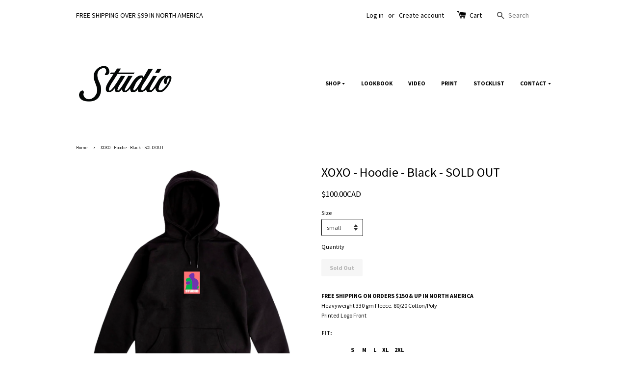

--- FILE ---
content_type: text/html; charset=utf-8
request_url: https://studioskateboards.com/products/xoxo-hoodie-black
body_size: 17661
content:


        
        
        
        
        
        <!doctype html>
<!--[if lt IE 7]><html class="no-js lt-ie9 lt-ie8 lt-ie7" lang="en"> <![endif]-->
<!--[if IE 7]><html class="no-js lt-ie9 lt-ie8" lang="en"> <![endif]-->
<!--[if IE 8]><html class="no-js lt-ie9" lang="en"> <![endif]-->
<!--[if IE 9 ]><html class="ie9 no-js"> <![endif]-->
<!--[if (gt IE 9)|!(IE)]><!--> <html class="no-js"> <!--<![endif]-->
<head><link href="//studioskateboards.com/cdn/shop/t/9/assets/tiny.content.min.css?v=21853800148939463861683268134" rel="stylesheet" type="text/css" media="all" />

  <!-- Basic page needs ================================================== -->
  <meta charset="utf-8">
  <meta http-equiv="X-UA-Compatible" content="IE=edge,chrome=1">

  
  <link rel="shortcut icon" href="//studioskateboards.com/cdn/shop/t/9/assets/favicon.png?v=126846040859426028811683268134" type="image/png" />
  

  <!-- Title and description ================================================== -->
  <title>
  XOXO - Hoodie - Black - SOLD OUT &ndash; studio skateboards
  </title>

  
  <meta name="description" content="FREE SHIPPING ON ORDERS $150 &amp;amp; UP IN NORTH AMERICA Heavyweight 330 gm Fleece. 80/20 Cotton/Poly Printed Logo Front FIT:                               S        M       L      XL      2XL Body Length:  26.5&quot;  28&quot;   29&quot;  30&quot;    31&quot; Body Width:   19.5&quot;   21&quot;   22&quot;  23&quot;   24.5&quot;">
  

  <!-- Social meta ================================================== -->
  

  <meta property="og:type" content="product">
  <meta property="og:title" content="XOXO - Hoodie - Black - SOLD OUT">
  <meta property="og:url" content="https://studioskateboards.com/products/xoxo-hoodie-black">
  
  <meta property="og:image" content="http://studioskateboards.com/cdn/shop/products/xoxo-hoodie-blk_grande.jpg?v=1632749955">
  <meta property="og:image:secure_url" content="https://studioskateboards.com/cdn/shop/products/xoxo-hoodie-blk_grande.jpg?v=1632749955">
  
  <meta property="og:image" content="http://studioskateboards.com/cdn/shop/products/photo-34_45802f5b-1194-4f47-8e2a-6062087445a8_grande.jpg?v=1632749939">
  <meta property="og:image:secure_url" content="https://studioskateboards.com/cdn/shop/products/photo-34_45802f5b-1194-4f47-8e2a-6062087445a8_grande.jpg?v=1632749939">
  
  <meta property="og:price:amount" content="100.00">
  <meta property="og:price:currency" content="CAD">



  <meta property="og:description" content="FREE SHIPPING ON ORDERS $150 &amp;amp; UP IN NORTH AMERICA Heavyweight 330 gm Fleece. 80/20 Cotton/Poly Printed Logo Front FIT:                               S        M       L      XL      2XL Body Length:  26.5&quot;  28&quot;   29&quot;  30&quot;    31&quot; Body Width:   19.5&quot;   21&quot;   22&quot;  23&quot;   24.5&quot;">


<meta property="og:site_name" content="studio skateboards">



  <meta name="twitter:card" content="summary">




  <meta name="twitter:title" content="XOXO - Hoodie - Black - SOLD OUT">
  <meta name="twitter:description" content="FREE SHIPPING ON ORDERS $150 &amp;amp; UP IN NORTH AMERICA Heavyweight 330 gm Fleece. 80/20 Cotton/Poly Printed Logo Front
FIT:
                              S        M       L      XL      2XL
Body Lengt">
  <meta name="twitter:image" content="https://studioskateboards.com/cdn/shop/products/xoxo-hoodie-blk_large.jpg?v=1632749955">
  <meta name="twitter:image:width" content="480">
  <meta name="twitter:image:height" content="480">



  <!-- Helpers ================================================== -->
  <link rel="canonical" href="https://studioskateboards.com/products/xoxo-hoodie-black">
  <meta name="viewport" content="width=device-width,initial-scale=1">
  <meta name="theme-color" content="#000000">

  <!-- CSS ================================================== -->
  <link href="//studioskateboards.com/cdn/shop/t/9/assets/timber.scss.css?v=49733919714745689231696687630" rel="stylesheet" type="text/css" media="all" />
  <link href="//studioskateboards.com/cdn/shop/t/9/assets/theme.scss.css?v=103547429631631819451696687630" rel="stylesheet" type="text/css" media="all" />

  
  
  
  <link href="//fonts.googleapis.com/css?family=Source+Sans+Pro:400,700" rel="stylesheet" type="text/css" media="all" />


  


  



  <!-- Header hook for plugins ================================================== -->
  <script>window.performance && window.performance.mark && window.performance.mark('shopify.content_for_header.start');</script><meta id="shopify-digital-wallet" name="shopify-digital-wallet" content="/14943308/digital_wallets/dialog">
<meta name="shopify-checkout-api-token" content="ce4392d882763cf2f9bb93fd9d793717">
<meta id="in-context-paypal-metadata" data-shop-id="14943308" data-venmo-supported="false" data-environment="production" data-locale="en_US" data-paypal-v4="true" data-currency="CAD">
<link rel="alternate" type="application/json+oembed" href="https://studioskateboards.com/products/xoxo-hoodie-black.oembed">
<script async="async" src="/checkouts/internal/preloads.js?locale=en-CA"></script>
<link rel="preconnect" href="https://shop.app" crossorigin="anonymous">
<script async="async" src="https://shop.app/checkouts/internal/preloads.js?locale=en-CA&shop_id=14943308" crossorigin="anonymous"></script>
<script id="apple-pay-shop-capabilities" type="application/json">{"shopId":14943308,"countryCode":"CA","currencyCode":"CAD","merchantCapabilities":["supports3DS"],"merchantId":"gid:\/\/shopify\/Shop\/14943308","merchantName":"studio skateboards","requiredBillingContactFields":["postalAddress","email"],"requiredShippingContactFields":["postalAddress","email"],"shippingType":"shipping","supportedNetworks":["visa","masterCard","amex","discover","interac","jcb"],"total":{"type":"pending","label":"studio skateboards","amount":"1.00"},"shopifyPaymentsEnabled":true,"supportsSubscriptions":true}</script>
<script id="shopify-features" type="application/json">{"accessToken":"ce4392d882763cf2f9bb93fd9d793717","betas":["rich-media-storefront-analytics"],"domain":"studioskateboards.com","predictiveSearch":true,"shopId":14943308,"locale":"en"}</script>
<script>var Shopify = Shopify || {};
Shopify.shop = "studio-skateboards.myshopify.com";
Shopify.locale = "en";
Shopify.currency = {"active":"CAD","rate":"1.0"};
Shopify.country = "CA";
Shopify.theme = {"name":"launchpad-star -- WPD","id":122335821906,"schema_name":null,"schema_version":null,"theme_store_id":null,"role":"main"};
Shopify.theme.handle = "null";
Shopify.theme.style = {"id":null,"handle":null};
Shopify.cdnHost = "studioskateboards.com/cdn";
Shopify.routes = Shopify.routes || {};
Shopify.routes.root = "/";</script>
<script type="module">!function(o){(o.Shopify=o.Shopify||{}).modules=!0}(window);</script>
<script>!function(o){function n(){var o=[];function n(){o.push(Array.prototype.slice.apply(arguments))}return n.q=o,n}var t=o.Shopify=o.Shopify||{};t.loadFeatures=n(),t.autoloadFeatures=n()}(window);</script>
<script>
  window.ShopifyPay = window.ShopifyPay || {};
  window.ShopifyPay.apiHost = "shop.app\/pay";
  window.ShopifyPay.redirectState = null;
</script>
<script id="shop-js-analytics" type="application/json">{"pageType":"product"}</script>
<script defer="defer" async type="module" src="//studioskateboards.com/cdn/shopifycloud/shop-js/modules/v2/client.init-shop-cart-sync_BApSsMSl.en.esm.js"></script>
<script defer="defer" async type="module" src="//studioskateboards.com/cdn/shopifycloud/shop-js/modules/v2/chunk.common_CBoos6YZ.esm.js"></script>
<script type="module">
  await import("//studioskateboards.com/cdn/shopifycloud/shop-js/modules/v2/client.init-shop-cart-sync_BApSsMSl.en.esm.js");
await import("//studioskateboards.com/cdn/shopifycloud/shop-js/modules/v2/chunk.common_CBoos6YZ.esm.js");

  window.Shopify.SignInWithShop?.initShopCartSync?.({"fedCMEnabled":true,"windoidEnabled":true});

</script>
<script>
  window.Shopify = window.Shopify || {};
  if (!window.Shopify.featureAssets) window.Shopify.featureAssets = {};
  window.Shopify.featureAssets['shop-js'] = {"shop-cart-sync":["modules/v2/client.shop-cart-sync_DJczDl9f.en.esm.js","modules/v2/chunk.common_CBoos6YZ.esm.js"],"init-fed-cm":["modules/v2/client.init-fed-cm_BzwGC0Wi.en.esm.js","modules/v2/chunk.common_CBoos6YZ.esm.js"],"init-windoid":["modules/v2/client.init-windoid_BS26ThXS.en.esm.js","modules/v2/chunk.common_CBoos6YZ.esm.js"],"init-shop-email-lookup-coordinator":["modules/v2/client.init-shop-email-lookup-coordinator_DFwWcvrS.en.esm.js","modules/v2/chunk.common_CBoos6YZ.esm.js"],"shop-cash-offers":["modules/v2/client.shop-cash-offers_DthCPNIO.en.esm.js","modules/v2/chunk.common_CBoos6YZ.esm.js","modules/v2/chunk.modal_Bu1hFZFC.esm.js"],"shop-button":["modules/v2/client.shop-button_D_JX508o.en.esm.js","modules/v2/chunk.common_CBoos6YZ.esm.js"],"shop-toast-manager":["modules/v2/client.shop-toast-manager_tEhgP2F9.en.esm.js","modules/v2/chunk.common_CBoos6YZ.esm.js"],"avatar":["modules/v2/client.avatar_BTnouDA3.en.esm.js"],"pay-button":["modules/v2/client.pay-button_BuNmcIr_.en.esm.js","modules/v2/chunk.common_CBoos6YZ.esm.js"],"init-shop-cart-sync":["modules/v2/client.init-shop-cart-sync_BApSsMSl.en.esm.js","modules/v2/chunk.common_CBoos6YZ.esm.js"],"shop-login-button":["modules/v2/client.shop-login-button_DwLgFT0K.en.esm.js","modules/v2/chunk.common_CBoos6YZ.esm.js","modules/v2/chunk.modal_Bu1hFZFC.esm.js"],"init-customer-accounts-sign-up":["modules/v2/client.init-customer-accounts-sign-up_TlVCiykN.en.esm.js","modules/v2/client.shop-login-button_DwLgFT0K.en.esm.js","modules/v2/chunk.common_CBoos6YZ.esm.js","modules/v2/chunk.modal_Bu1hFZFC.esm.js"],"init-shop-for-new-customer-accounts":["modules/v2/client.init-shop-for-new-customer-accounts_DrjXSI53.en.esm.js","modules/v2/client.shop-login-button_DwLgFT0K.en.esm.js","modules/v2/chunk.common_CBoos6YZ.esm.js","modules/v2/chunk.modal_Bu1hFZFC.esm.js"],"init-customer-accounts":["modules/v2/client.init-customer-accounts_C0Oh2ljF.en.esm.js","modules/v2/client.shop-login-button_DwLgFT0K.en.esm.js","modules/v2/chunk.common_CBoos6YZ.esm.js","modules/v2/chunk.modal_Bu1hFZFC.esm.js"],"shop-follow-button":["modules/v2/client.shop-follow-button_C5D3XtBb.en.esm.js","modules/v2/chunk.common_CBoos6YZ.esm.js","modules/v2/chunk.modal_Bu1hFZFC.esm.js"],"checkout-modal":["modules/v2/client.checkout-modal_8TC_1FUY.en.esm.js","modules/v2/chunk.common_CBoos6YZ.esm.js","modules/v2/chunk.modal_Bu1hFZFC.esm.js"],"lead-capture":["modules/v2/client.lead-capture_D-pmUjp9.en.esm.js","modules/v2/chunk.common_CBoos6YZ.esm.js","modules/v2/chunk.modal_Bu1hFZFC.esm.js"],"shop-login":["modules/v2/client.shop-login_BmtnoEUo.en.esm.js","modules/v2/chunk.common_CBoos6YZ.esm.js","modules/v2/chunk.modal_Bu1hFZFC.esm.js"],"payment-terms":["modules/v2/client.payment-terms_BHOWV7U_.en.esm.js","modules/v2/chunk.common_CBoos6YZ.esm.js","modules/v2/chunk.modal_Bu1hFZFC.esm.js"]};
</script>
<script>(function() {
  var isLoaded = false;
  function asyncLoad() {
    if (isLoaded) return;
    isLoaded = true;
    var urls = ["https:\/\/chimpstatic.com\/mcjs-connected\/js\/users\/3b2e151479da1432dec27cdf4\/68d459df7ef0b016350dc1d87.js?shop=studio-skateboards.myshopify.com"];
    for (var i = 0; i < urls.length; i++) {
      var s = document.createElement('script');
      s.type = 'text/javascript';
      s.async = true;
      s.src = urls[i];
      var x = document.getElementsByTagName('script')[0];
      x.parentNode.insertBefore(s, x);
    }
  };
  if(window.attachEvent) {
    window.attachEvent('onload', asyncLoad);
  } else {
    window.addEventListener('load', asyncLoad, false);
  }
})();</script>
<script id="__st">var __st={"a":14943308,"offset":-28800,"reqid":"9a44fffd-6c83-49d6-af96-cdd1176cc19d-1768924130","pageurl":"studioskateboards.com\/products\/xoxo-hoodie-black","u":"236dfcc72861","p":"product","rtyp":"product","rid":6724201349202};</script>
<script>window.ShopifyPaypalV4VisibilityTracking = true;</script>
<script id="captcha-bootstrap">!function(){'use strict';const t='contact',e='account',n='new_comment',o=[[t,t],['blogs',n],['comments',n],[t,'customer']],c=[[e,'customer_login'],[e,'guest_login'],[e,'recover_customer_password'],[e,'create_customer']],r=t=>t.map((([t,e])=>`form[action*='/${t}']:not([data-nocaptcha='true']) input[name='form_type'][value='${e}']`)).join(','),a=t=>()=>t?[...document.querySelectorAll(t)].map((t=>t.form)):[];function s(){const t=[...o],e=r(t);return a(e)}const i='password',u='form_key',d=['recaptcha-v3-token','g-recaptcha-response','h-captcha-response',i],f=()=>{try{return window.sessionStorage}catch{return}},m='__shopify_v',_=t=>t.elements[u];function p(t,e,n=!1){try{const o=window.sessionStorage,c=JSON.parse(o.getItem(e)),{data:r}=function(t){const{data:e,action:n}=t;return t[m]||n?{data:e,action:n}:{data:t,action:n}}(c);for(const[e,n]of Object.entries(r))t.elements[e]&&(t.elements[e].value=n);n&&o.removeItem(e)}catch(o){console.error('form repopulation failed',{error:o})}}const l='form_type',E='cptcha';function T(t){t.dataset[E]=!0}const w=window,h=w.document,L='Shopify',v='ce_forms',y='captcha';let A=!1;((t,e)=>{const n=(g='f06e6c50-85a8-45c8-87d0-21a2b65856fe',I='https://cdn.shopify.com/shopifycloud/storefront-forms-hcaptcha/ce_storefront_forms_captcha_hcaptcha.v1.5.2.iife.js',D={infoText:'Protected by hCaptcha',privacyText:'Privacy',termsText:'Terms'},(t,e,n)=>{const o=w[L][v],c=o.bindForm;if(c)return c(t,g,e,D).then(n);var r;o.q.push([[t,g,e,D],n]),r=I,A||(h.body.append(Object.assign(h.createElement('script'),{id:'captcha-provider',async:!0,src:r})),A=!0)});var g,I,D;w[L]=w[L]||{},w[L][v]=w[L][v]||{},w[L][v].q=[],w[L][y]=w[L][y]||{},w[L][y].protect=function(t,e){n(t,void 0,e),T(t)},Object.freeze(w[L][y]),function(t,e,n,w,h,L){const[v,y,A,g]=function(t,e,n){const i=e?o:[],u=t?c:[],d=[...i,...u],f=r(d),m=r(i),_=r(d.filter((([t,e])=>n.includes(e))));return[a(f),a(m),a(_),s()]}(w,h,L),I=t=>{const e=t.target;return e instanceof HTMLFormElement?e:e&&e.form},D=t=>v().includes(t);t.addEventListener('submit',(t=>{const e=I(t);if(!e)return;const n=D(e)&&!e.dataset.hcaptchaBound&&!e.dataset.recaptchaBound,o=_(e),c=g().includes(e)&&(!o||!o.value);(n||c)&&t.preventDefault(),c&&!n&&(function(t){try{if(!f())return;!function(t){const e=f();if(!e)return;const n=_(t);if(!n)return;const o=n.value;o&&e.removeItem(o)}(t);const e=Array.from(Array(32),(()=>Math.random().toString(36)[2])).join('');!function(t,e){_(t)||t.append(Object.assign(document.createElement('input'),{type:'hidden',name:u})),t.elements[u].value=e}(t,e),function(t,e){const n=f();if(!n)return;const o=[...t.querySelectorAll(`input[type='${i}']`)].map((({name:t})=>t)),c=[...d,...o],r={};for(const[a,s]of new FormData(t).entries())c.includes(a)||(r[a]=s);n.setItem(e,JSON.stringify({[m]:1,action:t.action,data:r}))}(t,e)}catch(e){console.error('failed to persist form',e)}}(e),e.submit())}));const S=(t,e)=>{t&&!t.dataset[E]&&(n(t,e.some((e=>e===t))),T(t))};for(const o of['focusin','change'])t.addEventListener(o,(t=>{const e=I(t);D(e)&&S(e,y())}));const B=e.get('form_key'),M=e.get(l),P=B&&M;t.addEventListener('DOMContentLoaded',(()=>{const t=y();if(P)for(const e of t)e.elements[l].value===M&&p(e,B);[...new Set([...A(),...v().filter((t=>'true'===t.dataset.shopifyCaptcha))])].forEach((e=>S(e,t)))}))}(h,new URLSearchParams(w.location.search),n,t,e,['guest_login'])})(!0,!0)}();</script>
<script integrity="sha256-4kQ18oKyAcykRKYeNunJcIwy7WH5gtpwJnB7kiuLZ1E=" data-source-attribution="shopify.loadfeatures" defer="defer" src="//studioskateboards.com/cdn/shopifycloud/storefront/assets/storefront/load_feature-a0a9edcb.js" crossorigin="anonymous"></script>
<script crossorigin="anonymous" defer="defer" src="//studioskateboards.com/cdn/shopifycloud/storefront/assets/shopify_pay/storefront-65b4c6d7.js?v=20250812"></script>
<script data-source-attribution="shopify.dynamic_checkout.dynamic.init">var Shopify=Shopify||{};Shopify.PaymentButton=Shopify.PaymentButton||{isStorefrontPortableWallets:!0,init:function(){window.Shopify.PaymentButton.init=function(){};var t=document.createElement("script");t.src="https://studioskateboards.com/cdn/shopifycloud/portable-wallets/latest/portable-wallets.en.js",t.type="module",document.head.appendChild(t)}};
</script>
<script data-source-attribution="shopify.dynamic_checkout.buyer_consent">
  function portableWalletsHideBuyerConsent(e){var t=document.getElementById("shopify-buyer-consent"),n=document.getElementById("shopify-subscription-policy-button");t&&n&&(t.classList.add("hidden"),t.setAttribute("aria-hidden","true"),n.removeEventListener("click",e))}function portableWalletsShowBuyerConsent(e){var t=document.getElementById("shopify-buyer-consent"),n=document.getElementById("shopify-subscription-policy-button");t&&n&&(t.classList.remove("hidden"),t.removeAttribute("aria-hidden"),n.addEventListener("click",e))}window.Shopify?.PaymentButton&&(window.Shopify.PaymentButton.hideBuyerConsent=portableWalletsHideBuyerConsent,window.Shopify.PaymentButton.showBuyerConsent=portableWalletsShowBuyerConsent);
</script>
<script data-source-attribution="shopify.dynamic_checkout.cart.bootstrap">document.addEventListener("DOMContentLoaded",(function(){function t(){return document.querySelector("shopify-accelerated-checkout-cart, shopify-accelerated-checkout")}if(t())Shopify.PaymentButton.init();else{new MutationObserver((function(e,n){t()&&(Shopify.PaymentButton.init(),n.disconnect())})).observe(document.body,{childList:!0,subtree:!0})}}));
</script>
<link id="shopify-accelerated-checkout-styles" rel="stylesheet" media="screen" href="https://studioskateboards.com/cdn/shopifycloud/portable-wallets/latest/accelerated-checkout-backwards-compat.css" crossorigin="anonymous">
<style id="shopify-accelerated-checkout-cart">
        #shopify-buyer-consent {
  margin-top: 1em;
  display: inline-block;
  width: 100%;
}

#shopify-buyer-consent.hidden {
  display: none;
}

#shopify-subscription-policy-button {
  background: none;
  border: none;
  padding: 0;
  text-decoration: underline;
  font-size: inherit;
  cursor: pointer;
}

#shopify-subscription-policy-button::before {
  box-shadow: none;
}

      </style>

<script>window.performance && window.performance.mark && window.performance.mark('shopify.content_for_header.end');</script>

  

<!--[if lt IE 9]>
<script src="//cdnjs.cloudflare.com/ajax/libs/html5shiv/3.7.2/html5shiv.min.js" type="text/javascript"></script>
<script src="//studioskateboards.com/cdn/shop/t/9/assets/respond.min.js?v=52248677837542619231683268134" type="text/javascript"></script>
<link href="//studioskateboards.com/cdn/shop/t/9/assets/respond-proxy.html" id="respond-proxy" rel="respond-proxy" />
<link href="//studioskateboards.com/search?q=f319a04a8db6b382390b29f4360e581e" id="respond-redirect" rel="respond-redirect" />
<script src="//studioskateboards.com/search?q=f319a04a8db6b382390b29f4360e581e" type="text/javascript"></script>
<![endif]-->



  <script src="//ajax.googleapis.com/ajax/libs/jquery/1.11.0/jquery.min.js" type="text/javascript"></script>
  <script src="//studioskateboards.com/cdn/shop/t/9/assets/modernizr.min.js?v=26620055551102246001683268134" type="text/javascript"></script>

  
  

<meta name="google-site-verification" content="ydAs2TxFhMVBKof6jnuT9c6Y7XBdseCNDuwjGylyBR0" />  
  
<script src="//staticxx.s3.amazonaws.com/aio_stats_lib_v1.min.js?v=1.0"></script><script type="text/javascript">
  window.Rivo = window.Rivo || {};
  window.Rivo.common = window.Rivo.common || {};
  window.Rivo.common.shop = {
    permanent_domain: 'studio-skateboards.myshopify.com',
    currency: "CAD",
    money_format: "\u003cspan class=money\u003e${{amount}}CAD\u003c\/span\u003e",
    id: 14943308
  };
  

  window.Rivo.common.template = 'product';
  window.Rivo.common.cart = {};
  window.Rivo.common.vapid_public_key = "BJuXCmrtTK335SuczdNVYrGVtP_WXn4jImChm49st7K7z7e8gxSZUKk4DhUpk8j2Xpiw5G4-ylNbMKLlKkUEU98=";
  window.Rivo.global_config = {"asset_urls":{"loy":{"api_js":"https:\/\/cdn.shopify.com\/s\/files\/1\/0194\/1736\/6592\/t\/1\/assets\/ba_rivo_api.js?v=1682544122","init_js":"https:\/\/cdn.shopify.com\/s\/files\/1\/0194\/1736\/6592\/t\/1\/assets\/ba_loy_init.js?v=1682544113","referrals_js":"https:\/\/cdn.shopify.com\/s\/files\/1\/0194\/1736\/6592\/t\/1\/assets\/ba_loy_referrals.js?v=1682544119","referrals_css":"https:\/\/cdn.shopify.com\/s\/files\/1\/0194\/1736\/6592\/t\/1\/assets\/ba_loy_referrals.css?v=1678639051","widget_js":"https:\/\/cdn.shopify.com\/s\/files\/1\/0194\/1736\/6592\/t\/1\/assets\/ba_loy_widget.js?v=1682544115","widget_css":"https:\/\/cdn.shopify.com\/s\/files\/1\/0194\/1736\/6592\/t\/1\/assets\/ba_loy_widget.css?v=1673976822","page_init_js":"https:\/\/cdn.shopify.com\/s\/files\/1\/0194\/1736\/6592\/t\/1\/assets\/ba_loy_page_init.js?v=1682544116","page_widget_js":"https:\/\/cdn.shopify.com\/s\/files\/1\/0194\/1736\/6592\/t\/1\/assets\/ba_loy_page_widget.js?v=1682544117","page_widget_css":"https:\/\/cdn.shopify.com\/s\/files\/1\/0194\/1736\/6592\/t\/1\/assets\/ba_loy_page.css?v=1673976829","page_preview_js":"\/assets\/msg\/loy_page_preview.js"},"rev":{"init_js":"https:\/\/cdn.shopify.com\/s\/files\/1\/0194\/1736\/6592\/t\/1\/assets\/ba_rev_init.js?v=1681565796","display_js":"https:\/\/cdn.shopify.com\/s\/files\/1\/0194\/1736\/6592\/t\/1\/assets\/ba_rev_display.js?v=1681565799","modal_js":"https:\/\/cdn.shopify.com\/s\/files\/1\/0194\/1736\/6592\/t\/1\/assets\/ba_rev_modal.js?v=1681565797","widget_css":"https:\/\/cdn.shopify.com\/s\/files\/1\/0194\/1736\/6592\/t\/1\/assets\/ba_rev_widget.css?v=1680320455","modal_css":"https:\/\/cdn.shopify.com\/s\/files\/1\/0194\/1736\/6592\/t\/1\/assets\/ba_rev_modal.css?v=1680295707"},"pu":{"init_js":"https:\/\/cdn.shopify.com\/s\/files\/1\/0194\/1736\/6592\/t\/1\/assets\/ba_pu_init.js?v=1635877170"},"widgets":{"init_js":"https:\/\/cdn.shopify.com\/s\/files\/1\/0194\/1736\/6592\/t\/1\/assets\/ba_widget_init.js?v=1679987682","modal_js":"https:\/\/cdn.shopify.com\/s\/files\/1\/0194\/1736\/6592\/t\/1\/assets\/ba_widget_modal.js?v=1679987684","modal_css":"https:\/\/cdn.shopify.com\/s\/files\/1\/0194\/1736\/6592\/t\/1\/assets\/ba_widget_modal.css?v=1654723622"},"forms":{"init_js":"https:\/\/cdn.shopify.com\/s\/files\/1\/0194\/1736\/6592\/t\/1\/assets\/ba_forms_init.js?v=1682544120","widget_js":"https:\/\/cdn.shopify.com\/s\/files\/1\/0194\/1736\/6592\/t\/1\/assets\/ba_forms_widget.js?v=1682544121","forms_css":"https:\/\/cdn.shopify.com\/s\/files\/1\/0194\/1736\/6592\/t\/1\/assets\/ba_forms.css?v=1654711758"},"global":{"helper_js":"https:\/\/cdn.shopify.com\/s\/files\/1\/0194\/1736\/6592\/t\/1\/assets\/ba_tracking.js?v=1680229884"}},"proxy_paths":{"pop":"\/apps\/ba-pop","app_metrics":"\/apps\/ba-pop\/app_metrics","push_subscription":"\/apps\/ba-pop\/push"},"aat":["pop"],"pv":false,"sts":false,"bam":false,"batc":false,"base_money_format":"\u003cspan class=money\u003e${{amount}}CAD\u003c\/span\u003e","online_store_version":1,"loy_js_api_enabled":false,"shop":{"name":"studio skateboards","domain":"studioskateboards.com"}};

  
    if (window.Rivo.common.template == 'product'){
      window.Rivo.common.product = {
        id: 6724201349202, price: 10000, handle: "xoxo-hoodie-black", tags: ["fall 21","hoodie","XOXO"],
        available: false, title: "XOXO - Hoodie - Black - SOLD OUT", variants: [{"id":39605580562514,"title":"small","option1":"small","option2":null,"option3":null,"sku":null,"requires_shipping":true,"taxable":true,"featured_image":null,"available":false,"name":"XOXO - Hoodie - Black - SOLD OUT - small","public_title":"small","options":["small"],"price":10000,"weight":0,"compare_at_price":2999,"inventory_quantity":0,"inventory_management":"shopify","inventory_policy":"deny","barcode":null,"requires_selling_plan":false,"selling_plan_allocations":[]},{"id":39605580595282,"title":"medium","option1":"medium","option2":null,"option3":null,"sku":null,"requires_shipping":true,"taxable":true,"featured_image":null,"available":false,"name":"XOXO - Hoodie - Black - SOLD OUT - medium","public_title":"medium","options":["medium"],"price":10000,"weight":0,"compare_at_price":2999,"inventory_quantity":0,"inventory_management":"shopify","inventory_policy":"deny","barcode":null,"requires_selling_plan":false,"selling_plan_allocations":[]},{"id":39605580628050,"title":"large","option1":"large","option2":null,"option3":null,"sku":null,"requires_shipping":true,"taxable":true,"featured_image":null,"available":false,"name":"XOXO - Hoodie - Black - SOLD OUT - large","public_title":"large","options":["large"],"price":10000,"weight":0,"compare_at_price":2999,"inventory_quantity":0,"inventory_management":"shopify","inventory_policy":"deny","barcode":null,"requires_selling_plan":false,"selling_plan_allocations":[]},{"id":39605580660818,"title":"x-large","option1":"x-large","option2":null,"option3":null,"sku":null,"requires_shipping":true,"taxable":true,"featured_image":null,"available":false,"name":"XOXO - Hoodie - Black - SOLD OUT - x-large","public_title":"x-large","options":["x-large"],"price":10000,"weight":0,"compare_at_price":2999,"inventory_quantity":0,"inventory_management":"shopify","inventory_policy":"deny","barcode":null,"requires_selling_plan":false,"selling_plan_allocations":[]},{"id":39605580693586,"title":"2x-large","option1":"2x-large","option2":null,"option3":null,"sku":null,"requires_shipping":true,"taxable":true,"featured_image":null,"available":false,"name":"XOXO - Hoodie - Black - SOLD OUT - 2x-large","public_title":"2x-large","options":["2x-large"],"price":10000,"weight":0,"compare_at_price":2999,"inventory_quantity":0,"inventory_management":"shopify","inventory_policy":"deny","barcode":null,"requires_selling_plan":false,"selling_plan_allocations":[]}]
      };
    }
  




    window.Rivo.widgets_config = {"id":47972,"active":true,"frequency_limit_amount":2,"frequency_limit_time_unit":"days","background_image":{"position":"none","widget_background_preview_url":""},"initial_state":{"body":"Sign up and get your discount","title":"Get 10% off your order","cta_text":"Claim Discount","show_email":"true","action_text":"Saving...","footer_text":"You are signing up to receive communication via email and can unsubscribe at any time.","dismiss_text":"No thanks","email_placeholder":"Email Address","phone_placeholder":"Phone Number"},"success_state":{"body":"Thanks for subscribing. Copy your discount code and apply to your next order.","title":"Discount Unlocked   🎯","cta_text":"Continue shopping","cta_action":"dismiss","redirect_url":"","open_url_new_tab":"false"},"closed_state":{"action":"close_widget","font_size":"20","action_text":"GET 10% OFF","display_offset":"300","display_position":"left"},"error_state":{"submit_error":"Sorry, please try again later","invalid_email":"Please enter valid email address!","error_subscribing":"Error subscribing, try again later","already_registered":"You have already registered","invalid_phone_number":"Please enter valid phone number!"},"trigger":{"action":"on_timer","delay_in_seconds":"0"},"colors":{"link_color":"#4FC3F7","sticky_bar_bg":"#C62828","cta_font_color":"#fff","body_font_color":"#000","sticky_bar_text":"#fff","background_color":"#fff","error_text_color":"#ff2626","title_font_color":"#000","footer_font_color":"#bbb","dismiss_font_color":"#bbb","cta_background_color":"#000","sticky_coupon_bar_bg":"#286ef8","error_text_background":"","sticky_coupon_bar_text":"#fff"},"sticky_coupon_bar":{"enabled":"false","message":"Don't forget to use your code"},"display_style":{"font":"Helvetica","size":"regular","align":"center"},"dismissable":true,"has_background":false,"opt_in_channels":["email"],"rules":[],"widget_css":".powered_by_rivo{\n  display: none;\n}\n.ba_widget_main_design {\n  background: #fff;\n}\n.ba_widget_content{text-align: center}\n.ba_widget_parent{\n  font-family: Helvetica;\n}\n.ba_widget_parent.background{\n}\n.ba_widget_left_content{\n}\n.ba_widget_right_content{\n}\n#ba_widget_cta_button:disabled{\n  background: #000cc;\n}\n#ba_widget_cta_button{\n  background: #000;\n  color: #fff;\n}\n#ba_widget_cta_button:after {\n  background: #000e0;\n}\n.ba_initial_state_title, .ba_success_state_title{\n  color: #000;\n}\n.ba_initial_state_body, .ba_success_state_body{\n  color: #000;\n}\n.ba_initial_state_dismiss_text{\n  color: #bbb;\n}\n.ba_initial_state_footer_text, .ba_initial_state_sms_agreement{\n  color: #bbb;\n}\n.ba_widget_error{\n  color: #ff2626;\n  background: ;\n}\n.ba_link_color{\n  color: #4FC3F7;\n}\n","custom_css":null,"logo":null};

</script>


<script type="text/javascript">
  

  //Global snippet for Rivo
  //this is updated automatically - do not edit manually.

  function loadScript(src, defer, done) {
    var js = document.createElement('script');
    js.src = src;
    js.defer = defer;
    js.onload = function(){done();};
    js.onerror = function(){
      done(new Error('Failed to load script ' + src));
    };
    document.head.appendChild(js);
  }

  function browserSupportsAllFeatures() {
    return window.Promise && window.fetch && window.Symbol;
  }

  if (browserSupportsAllFeatures()) {
    main();
  } else {
    loadScript('https://polyfill-fastly.net/v3/polyfill.min.js?features=Promise,fetch', true, main);
  }

  function loadAppScripts(){
     if (window.Rivo.global_config.aat.includes("loy")){
      loadScript(window.Rivo.global_config.asset_urls.loy.init_js, true, function(){});
     }

     if (window.Rivo.global_config.aat.includes("rev")){
      loadScript(window.Rivo.global_config.asset_urls.rev.init_js, true, function(){});
     }

     if (window.Rivo.global_config.aat.includes("pu")){
      loadScript(window.Rivo.global_config.asset_urls.pu.init_js, true, function(){});
     }

     if (window.Rivo.global_config.aat.includes("pop") || window.Rivo.global_config.aat.includes("pu")){
      loadScript(window.Rivo.global_config.asset_urls.widgets.init_js, true, function(){});
     }
  }

  function main(err) {
    loadScript(window.Rivo.global_config.asset_urls.global.helper_js, false, loadAppScripts);
  }
</script>

<link href="https://monorail-edge.shopifysvc.com" rel="dns-prefetch">
<script>(function(){if ("sendBeacon" in navigator && "performance" in window) {try {var session_token_from_headers = performance.getEntriesByType('navigation')[0].serverTiming.find(x => x.name == '_s').description;} catch {var session_token_from_headers = undefined;}var session_cookie_matches = document.cookie.match(/_shopify_s=([^;]*)/);var session_token_from_cookie = session_cookie_matches && session_cookie_matches.length === 2 ? session_cookie_matches[1] : "";var session_token = session_token_from_headers || session_token_from_cookie || "";function handle_abandonment_event(e) {var entries = performance.getEntries().filter(function(entry) {return /monorail-edge.shopifysvc.com/.test(entry.name);});if (!window.abandonment_tracked && entries.length === 0) {window.abandonment_tracked = true;var currentMs = Date.now();var navigation_start = performance.timing.navigationStart;var payload = {shop_id: 14943308,url: window.location.href,navigation_start,duration: currentMs - navigation_start,session_token,page_type: "product"};window.navigator.sendBeacon("https://monorail-edge.shopifysvc.com/v1/produce", JSON.stringify({schema_id: "online_store_buyer_site_abandonment/1.1",payload: payload,metadata: {event_created_at_ms: currentMs,event_sent_at_ms: currentMs}}));}}window.addEventListener('pagehide', handle_abandonment_event);}}());</script>
<script id="web-pixels-manager-setup">(function e(e,d,r,n,o){if(void 0===o&&(o={}),!Boolean(null===(a=null===(i=window.Shopify)||void 0===i?void 0:i.analytics)||void 0===a?void 0:a.replayQueue)){var i,a;window.Shopify=window.Shopify||{};var t=window.Shopify;t.analytics=t.analytics||{};var s=t.analytics;s.replayQueue=[],s.publish=function(e,d,r){return s.replayQueue.push([e,d,r]),!0};try{self.performance.mark("wpm:start")}catch(e){}var l=function(){var e={modern:/Edge?\/(1{2}[4-9]|1[2-9]\d|[2-9]\d{2}|\d{4,})\.\d+(\.\d+|)|Firefox\/(1{2}[4-9]|1[2-9]\d|[2-9]\d{2}|\d{4,})\.\d+(\.\d+|)|Chrom(ium|e)\/(9{2}|\d{3,})\.\d+(\.\d+|)|(Maci|X1{2}).+ Version\/(15\.\d+|(1[6-9]|[2-9]\d|\d{3,})\.\d+)([,.]\d+|)( \(\w+\)|)( Mobile\/\w+|) Safari\/|Chrome.+OPR\/(9{2}|\d{3,})\.\d+\.\d+|(CPU[ +]OS|iPhone[ +]OS|CPU[ +]iPhone|CPU IPhone OS|CPU iPad OS)[ +]+(15[._]\d+|(1[6-9]|[2-9]\d|\d{3,})[._]\d+)([._]\d+|)|Android:?[ /-](13[3-9]|1[4-9]\d|[2-9]\d{2}|\d{4,})(\.\d+|)(\.\d+|)|Android.+Firefox\/(13[5-9]|1[4-9]\d|[2-9]\d{2}|\d{4,})\.\d+(\.\d+|)|Android.+Chrom(ium|e)\/(13[3-9]|1[4-9]\d|[2-9]\d{2}|\d{4,})\.\d+(\.\d+|)|SamsungBrowser\/([2-9]\d|\d{3,})\.\d+/,legacy:/Edge?\/(1[6-9]|[2-9]\d|\d{3,})\.\d+(\.\d+|)|Firefox\/(5[4-9]|[6-9]\d|\d{3,})\.\d+(\.\d+|)|Chrom(ium|e)\/(5[1-9]|[6-9]\d|\d{3,})\.\d+(\.\d+|)([\d.]+$|.*Safari\/(?![\d.]+ Edge\/[\d.]+$))|(Maci|X1{2}).+ Version\/(10\.\d+|(1[1-9]|[2-9]\d|\d{3,})\.\d+)([,.]\d+|)( \(\w+\)|)( Mobile\/\w+|) Safari\/|Chrome.+OPR\/(3[89]|[4-9]\d|\d{3,})\.\d+\.\d+|(CPU[ +]OS|iPhone[ +]OS|CPU[ +]iPhone|CPU IPhone OS|CPU iPad OS)[ +]+(10[._]\d+|(1[1-9]|[2-9]\d|\d{3,})[._]\d+)([._]\d+|)|Android:?[ /-](13[3-9]|1[4-9]\d|[2-9]\d{2}|\d{4,})(\.\d+|)(\.\d+|)|Mobile Safari.+OPR\/([89]\d|\d{3,})\.\d+\.\d+|Android.+Firefox\/(13[5-9]|1[4-9]\d|[2-9]\d{2}|\d{4,})\.\d+(\.\d+|)|Android.+Chrom(ium|e)\/(13[3-9]|1[4-9]\d|[2-9]\d{2}|\d{4,})\.\d+(\.\d+|)|Android.+(UC? ?Browser|UCWEB|U3)[ /]?(15\.([5-9]|\d{2,})|(1[6-9]|[2-9]\d|\d{3,})\.\d+)\.\d+|SamsungBrowser\/(5\.\d+|([6-9]|\d{2,})\.\d+)|Android.+MQ{2}Browser\/(14(\.(9|\d{2,})|)|(1[5-9]|[2-9]\d|\d{3,})(\.\d+|))(\.\d+|)|K[Aa][Ii]OS\/(3\.\d+|([4-9]|\d{2,})\.\d+)(\.\d+|)/},d=e.modern,r=e.legacy,n=navigator.userAgent;return n.match(d)?"modern":n.match(r)?"legacy":"unknown"}(),u="modern"===l?"modern":"legacy",c=(null!=n?n:{modern:"",legacy:""})[u],f=function(e){return[e.baseUrl,"/wpm","/b",e.hashVersion,"modern"===e.buildTarget?"m":"l",".js"].join("")}({baseUrl:d,hashVersion:r,buildTarget:u}),m=function(e){var d=e.version,r=e.bundleTarget,n=e.surface,o=e.pageUrl,i=e.monorailEndpoint;return{emit:function(e){var a=e.status,t=e.errorMsg,s=(new Date).getTime(),l=JSON.stringify({metadata:{event_sent_at_ms:s},events:[{schema_id:"web_pixels_manager_load/3.1",payload:{version:d,bundle_target:r,page_url:o,status:a,surface:n,error_msg:t},metadata:{event_created_at_ms:s}}]});if(!i)return console&&console.warn&&console.warn("[Web Pixels Manager] No Monorail endpoint provided, skipping logging."),!1;try{return self.navigator.sendBeacon.bind(self.navigator)(i,l)}catch(e){}var u=new XMLHttpRequest;try{return u.open("POST",i,!0),u.setRequestHeader("Content-Type","text/plain"),u.send(l),!0}catch(e){return console&&console.warn&&console.warn("[Web Pixels Manager] Got an unhandled error while logging to Monorail."),!1}}}}({version:r,bundleTarget:l,surface:e.surface,pageUrl:self.location.href,monorailEndpoint:e.monorailEndpoint});try{o.browserTarget=l,function(e){var d=e.src,r=e.async,n=void 0===r||r,o=e.onload,i=e.onerror,a=e.sri,t=e.scriptDataAttributes,s=void 0===t?{}:t,l=document.createElement("script"),u=document.querySelector("head"),c=document.querySelector("body");if(l.async=n,l.src=d,a&&(l.integrity=a,l.crossOrigin="anonymous"),s)for(var f in s)if(Object.prototype.hasOwnProperty.call(s,f))try{l.dataset[f]=s[f]}catch(e){}if(o&&l.addEventListener("load",o),i&&l.addEventListener("error",i),u)u.appendChild(l);else{if(!c)throw new Error("Did not find a head or body element to append the script");c.appendChild(l)}}({src:f,async:!0,onload:function(){if(!function(){var e,d;return Boolean(null===(d=null===(e=window.Shopify)||void 0===e?void 0:e.analytics)||void 0===d?void 0:d.initialized)}()){var d=window.webPixelsManager.init(e)||void 0;if(d){var r=window.Shopify.analytics;r.replayQueue.forEach((function(e){var r=e[0],n=e[1],o=e[2];d.publishCustomEvent(r,n,o)})),r.replayQueue=[],r.publish=d.publishCustomEvent,r.visitor=d.visitor,r.initialized=!0}}},onerror:function(){return m.emit({status:"failed",errorMsg:"".concat(f," has failed to load")})},sri:function(e){var d=/^sha384-[A-Za-z0-9+/=]+$/;return"string"==typeof e&&d.test(e)}(c)?c:"",scriptDataAttributes:o}),m.emit({status:"loading"})}catch(e){m.emit({status:"failed",errorMsg:(null==e?void 0:e.message)||"Unknown error"})}}})({shopId: 14943308,storefrontBaseUrl: "https://studioskateboards.com",extensionsBaseUrl: "https://extensions.shopifycdn.com/cdn/shopifycloud/web-pixels-manager",monorailEndpoint: "https://monorail-edge.shopifysvc.com/unstable/produce_batch",surface: "storefront-renderer",enabledBetaFlags: ["2dca8a86"],webPixelsConfigList: [{"id":"157974610","configuration":"{\"pixel_id\":\"2553137498162228\",\"pixel_type\":\"facebook_pixel\",\"metaapp_system_user_token\":\"-\"}","eventPayloadVersion":"v1","runtimeContext":"OPEN","scriptVersion":"ca16bc87fe92b6042fbaa3acc2fbdaa6","type":"APP","apiClientId":2329312,"privacyPurposes":["ANALYTICS","MARKETING","SALE_OF_DATA"],"dataSharingAdjustments":{"protectedCustomerApprovalScopes":["read_customer_address","read_customer_email","read_customer_name","read_customer_personal_data","read_customer_phone"]}},{"id":"91324498","eventPayloadVersion":"v1","runtimeContext":"LAX","scriptVersion":"1","type":"CUSTOM","privacyPurposes":["ANALYTICS"],"name":"Google Analytics tag (migrated)"},{"id":"shopify-app-pixel","configuration":"{}","eventPayloadVersion":"v1","runtimeContext":"STRICT","scriptVersion":"0450","apiClientId":"shopify-pixel","type":"APP","privacyPurposes":["ANALYTICS","MARKETING"]},{"id":"shopify-custom-pixel","eventPayloadVersion":"v1","runtimeContext":"LAX","scriptVersion":"0450","apiClientId":"shopify-pixel","type":"CUSTOM","privacyPurposes":["ANALYTICS","MARKETING"]}],isMerchantRequest: false,initData: {"shop":{"name":"studio skateboards","paymentSettings":{"currencyCode":"CAD"},"myshopifyDomain":"studio-skateboards.myshopify.com","countryCode":"CA","storefrontUrl":"https:\/\/studioskateboards.com"},"customer":null,"cart":null,"checkout":null,"productVariants":[{"price":{"amount":100.0,"currencyCode":"CAD"},"product":{"title":"XOXO - Hoodie - Black - SOLD OUT","vendor":"studio skateboards","id":"6724201349202","untranslatedTitle":"XOXO - Hoodie - Black - SOLD OUT","url":"\/products\/xoxo-hoodie-black","type":"Sweathsirts"},"id":"39605580562514","image":{"src":"\/\/studioskateboards.com\/cdn\/shop\/products\/xoxo-hoodie-blk.jpg?v=1632749955"},"sku":null,"title":"small","untranslatedTitle":"small"},{"price":{"amount":100.0,"currencyCode":"CAD"},"product":{"title":"XOXO - Hoodie - Black - SOLD OUT","vendor":"studio skateboards","id":"6724201349202","untranslatedTitle":"XOXO - Hoodie - Black - SOLD OUT","url":"\/products\/xoxo-hoodie-black","type":"Sweathsirts"},"id":"39605580595282","image":{"src":"\/\/studioskateboards.com\/cdn\/shop\/products\/xoxo-hoodie-blk.jpg?v=1632749955"},"sku":null,"title":"medium","untranslatedTitle":"medium"},{"price":{"amount":100.0,"currencyCode":"CAD"},"product":{"title":"XOXO - Hoodie - Black - SOLD OUT","vendor":"studio skateboards","id":"6724201349202","untranslatedTitle":"XOXO - Hoodie - Black - SOLD OUT","url":"\/products\/xoxo-hoodie-black","type":"Sweathsirts"},"id":"39605580628050","image":{"src":"\/\/studioskateboards.com\/cdn\/shop\/products\/xoxo-hoodie-blk.jpg?v=1632749955"},"sku":null,"title":"large","untranslatedTitle":"large"},{"price":{"amount":100.0,"currencyCode":"CAD"},"product":{"title":"XOXO - Hoodie - Black - SOLD OUT","vendor":"studio skateboards","id":"6724201349202","untranslatedTitle":"XOXO - Hoodie - Black - SOLD OUT","url":"\/products\/xoxo-hoodie-black","type":"Sweathsirts"},"id":"39605580660818","image":{"src":"\/\/studioskateboards.com\/cdn\/shop\/products\/xoxo-hoodie-blk.jpg?v=1632749955"},"sku":null,"title":"x-large","untranslatedTitle":"x-large"},{"price":{"amount":100.0,"currencyCode":"CAD"},"product":{"title":"XOXO - Hoodie - Black - SOLD OUT","vendor":"studio skateboards","id":"6724201349202","untranslatedTitle":"XOXO - Hoodie - Black - SOLD OUT","url":"\/products\/xoxo-hoodie-black","type":"Sweathsirts"},"id":"39605580693586","image":{"src":"\/\/studioskateboards.com\/cdn\/shop\/products\/xoxo-hoodie-blk.jpg?v=1632749955"},"sku":null,"title":"2x-large","untranslatedTitle":"2x-large"}],"purchasingCompany":null},},"https://studioskateboards.com/cdn","fcfee988w5aeb613cpc8e4bc33m6693e112",{"modern":"","legacy":""},{"shopId":"14943308","storefrontBaseUrl":"https:\/\/studioskateboards.com","extensionBaseUrl":"https:\/\/extensions.shopifycdn.com\/cdn\/shopifycloud\/web-pixels-manager","surface":"storefront-renderer","enabledBetaFlags":"[\"2dca8a86\"]","isMerchantRequest":"false","hashVersion":"fcfee988w5aeb613cpc8e4bc33m6693e112","publish":"custom","events":"[[\"page_viewed\",{}],[\"product_viewed\",{\"productVariant\":{\"price\":{\"amount\":100.0,\"currencyCode\":\"CAD\"},\"product\":{\"title\":\"XOXO - Hoodie - Black - SOLD OUT\",\"vendor\":\"studio skateboards\",\"id\":\"6724201349202\",\"untranslatedTitle\":\"XOXO - Hoodie - Black - SOLD OUT\",\"url\":\"\/products\/xoxo-hoodie-black\",\"type\":\"Sweathsirts\"},\"id\":\"39605580562514\",\"image\":{\"src\":\"\/\/studioskateboards.com\/cdn\/shop\/products\/xoxo-hoodie-blk.jpg?v=1632749955\"},\"sku\":null,\"title\":\"small\",\"untranslatedTitle\":\"small\"}}]]"});</script><script>
  window.ShopifyAnalytics = window.ShopifyAnalytics || {};
  window.ShopifyAnalytics.meta = window.ShopifyAnalytics.meta || {};
  window.ShopifyAnalytics.meta.currency = 'CAD';
  var meta = {"product":{"id":6724201349202,"gid":"gid:\/\/shopify\/Product\/6724201349202","vendor":"studio skateboards","type":"Sweathsirts","handle":"xoxo-hoodie-black","variants":[{"id":39605580562514,"price":10000,"name":"XOXO - Hoodie - Black - SOLD OUT - small","public_title":"small","sku":null},{"id":39605580595282,"price":10000,"name":"XOXO - Hoodie - Black - SOLD OUT - medium","public_title":"medium","sku":null},{"id":39605580628050,"price":10000,"name":"XOXO - Hoodie - Black - SOLD OUT - large","public_title":"large","sku":null},{"id":39605580660818,"price":10000,"name":"XOXO - Hoodie - Black - SOLD OUT - x-large","public_title":"x-large","sku":null},{"id":39605580693586,"price":10000,"name":"XOXO - Hoodie - Black - SOLD OUT - 2x-large","public_title":"2x-large","sku":null}],"remote":false},"page":{"pageType":"product","resourceType":"product","resourceId":6724201349202,"requestId":"9a44fffd-6c83-49d6-af96-cdd1176cc19d-1768924130"}};
  for (var attr in meta) {
    window.ShopifyAnalytics.meta[attr] = meta[attr];
  }
</script>
<script class="analytics">
  (function () {
    var customDocumentWrite = function(content) {
      var jquery = null;

      if (window.jQuery) {
        jquery = window.jQuery;
      } else if (window.Checkout && window.Checkout.$) {
        jquery = window.Checkout.$;
      }

      if (jquery) {
        jquery('body').append(content);
      }
    };

    var hasLoggedConversion = function(token) {
      if (token) {
        return document.cookie.indexOf('loggedConversion=' + token) !== -1;
      }
      return false;
    }

    var setCookieIfConversion = function(token) {
      if (token) {
        var twoMonthsFromNow = new Date(Date.now());
        twoMonthsFromNow.setMonth(twoMonthsFromNow.getMonth() + 2);

        document.cookie = 'loggedConversion=' + token + '; expires=' + twoMonthsFromNow;
      }
    }

    var trekkie = window.ShopifyAnalytics.lib = window.trekkie = window.trekkie || [];
    if (trekkie.integrations) {
      return;
    }
    trekkie.methods = [
      'identify',
      'page',
      'ready',
      'track',
      'trackForm',
      'trackLink'
    ];
    trekkie.factory = function(method) {
      return function() {
        var args = Array.prototype.slice.call(arguments);
        args.unshift(method);
        trekkie.push(args);
        return trekkie;
      };
    };
    for (var i = 0; i < trekkie.methods.length; i++) {
      var key = trekkie.methods[i];
      trekkie[key] = trekkie.factory(key);
    }
    trekkie.load = function(config) {
      trekkie.config = config || {};
      trekkie.config.initialDocumentCookie = document.cookie;
      var first = document.getElementsByTagName('script')[0];
      var script = document.createElement('script');
      script.type = 'text/javascript';
      script.onerror = function(e) {
        var scriptFallback = document.createElement('script');
        scriptFallback.type = 'text/javascript';
        scriptFallback.onerror = function(error) {
                var Monorail = {
      produce: function produce(monorailDomain, schemaId, payload) {
        var currentMs = new Date().getTime();
        var event = {
          schema_id: schemaId,
          payload: payload,
          metadata: {
            event_created_at_ms: currentMs,
            event_sent_at_ms: currentMs
          }
        };
        return Monorail.sendRequest("https://" + monorailDomain + "/v1/produce", JSON.stringify(event));
      },
      sendRequest: function sendRequest(endpointUrl, payload) {
        // Try the sendBeacon API
        if (window && window.navigator && typeof window.navigator.sendBeacon === 'function' && typeof window.Blob === 'function' && !Monorail.isIos12()) {
          var blobData = new window.Blob([payload], {
            type: 'text/plain'
          });

          if (window.navigator.sendBeacon(endpointUrl, blobData)) {
            return true;
          } // sendBeacon was not successful

        } // XHR beacon

        var xhr = new XMLHttpRequest();

        try {
          xhr.open('POST', endpointUrl);
          xhr.setRequestHeader('Content-Type', 'text/plain');
          xhr.send(payload);
        } catch (e) {
          console.log(e);
        }

        return false;
      },
      isIos12: function isIos12() {
        return window.navigator.userAgent.lastIndexOf('iPhone; CPU iPhone OS 12_') !== -1 || window.navigator.userAgent.lastIndexOf('iPad; CPU OS 12_') !== -1;
      }
    };
    Monorail.produce('monorail-edge.shopifysvc.com',
      'trekkie_storefront_load_errors/1.1',
      {shop_id: 14943308,
      theme_id: 122335821906,
      app_name: "storefront",
      context_url: window.location.href,
      source_url: "//studioskateboards.com/cdn/s/trekkie.storefront.cd680fe47e6c39ca5d5df5f0a32d569bc48c0f27.min.js"});

        };
        scriptFallback.async = true;
        scriptFallback.src = '//studioskateboards.com/cdn/s/trekkie.storefront.cd680fe47e6c39ca5d5df5f0a32d569bc48c0f27.min.js';
        first.parentNode.insertBefore(scriptFallback, first);
      };
      script.async = true;
      script.src = '//studioskateboards.com/cdn/s/trekkie.storefront.cd680fe47e6c39ca5d5df5f0a32d569bc48c0f27.min.js';
      first.parentNode.insertBefore(script, first);
    };
    trekkie.load(
      {"Trekkie":{"appName":"storefront","development":false,"defaultAttributes":{"shopId":14943308,"isMerchantRequest":null,"themeId":122335821906,"themeCityHash":"1426069426518352737","contentLanguage":"en","currency":"CAD","eventMetadataId":"6dd9eae7-01a6-4977-9862-f495a81f1a66"},"isServerSideCookieWritingEnabled":true,"monorailRegion":"shop_domain","enabledBetaFlags":["65f19447"]},"Session Attribution":{},"S2S":{"facebookCapiEnabled":true,"source":"trekkie-storefront-renderer","apiClientId":580111}}
    );

    var loaded = false;
    trekkie.ready(function() {
      if (loaded) return;
      loaded = true;

      window.ShopifyAnalytics.lib = window.trekkie;

      var originalDocumentWrite = document.write;
      document.write = customDocumentWrite;
      try { window.ShopifyAnalytics.merchantGoogleAnalytics.call(this); } catch(error) {};
      document.write = originalDocumentWrite;

      window.ShopifyAnalytics.lib.page(null,{"pageType":"product","resourceType":"product","resourceId":6724201349202,"requestId":"9a44fffd-6c83-49d6-af96-cdd1176cc19d-1768924130","shopifyEmitted":true});

      var match = window.location.pathname.match(/checkouts\/(.+)\/(thank_you|post_purchase)/)
      var token = match? match[1]: undefined;
      if (!hasLoggedConversion(token)) {
        setCookieIfConversion(token);
        window.ShopifyAnalytics.lib.track("Viewed Product",{"currency":"CAD","variantId":39605580562514,"productId":6724201349202,"productGid":"gid:\/\/shopify\/Product\/6724201349202","name":"XOXO - Hoodie - Black - SOLD OUT - small","price":"100.00","sku":null,"brand":"studio skateboards","variant":"small","category":"Sweathsirts","nonInteraction":true,"remote":false},undefined,undefined,{"shopifyEmitted":true});
      window.ShopifyAnalytics.lib.track("monorail:\/\/trekkie_storefront_viewed_product\/1.1",{"currency":"CAD","variantId":39605580562514,"productId":6724201349202,"productGid":"gid:\/\/shopify\/Product\/6724201349202","name":"XOXO - Hoodie - Black - SOLD OUT - small","price":"100.00","sku":null,"brand":"studio skateboards","variant":"small","category":"Sweathsirts","nonInteraction":true,"remote":false,"referer":"https:\/\/studioskateboards.com\/products\/xoxo-hoodie-black"});
      }
    });


        var eventsListenerScript = document.createElement('script');
        eventsListenerScript.async = true;
        eventsListenerScript.src = "//studioskateboards.com/cdn/shopifycloud/storefront/assets/shop_events_listener-3da45d37.js";
        document.getElementsByTagName('head')[0].appendChild(eventsListenerScript);

})();</script>
  <script>
  if (!window.ga || (window.ga && typeof window.ga !== 'function')) {
    window.ga = function ga() {
      (window.ga.q = window.ga.q || []).push(arguments);
      if (window.Shopify && window.Shopify.analytics && typeof window.Shopify.analytics.publish === 'function') {
        window.Shopify.analytics.publish("ga_stub_called", {}, {sendTo: "google_osp_migration"});
      }
      console.error("Shopify's Google Analytics stub called with:", Array.from(arguments), "\nSee https://help.shopify.com/manual/promoting-marketing/pixels/pixel-migration#google for more information.");
    };
    if (window.Shopify && window.Shopify.analytics && typeof window.Shopify.analytics.publish === 'function') {
      window.Shopify.analytics.publish("ga_stub_initialized", {}, {sendTo: "google_osp_migration"});
    }
  }
</script>
<script
  defer
  src="https://studioskateboards.com/cdn/shopifycloud/perf-kit/shopify-perf-kit-3.0.4.min.js"
  data-application="storefront-renderer"
  data-shop-id="14943308"
  data-render-region="gcp-us-central1"
  data-page-type="product"
  data-theme-instance-id="122335821906"
  data-theme-name=""
  data-theme-version=""
  data-monorail-region="shop_domain"
  data-resource-timing-sampling-rate="10"
  data-shs="true"
  data-shs-beacon="true"
  data-shs-export-with-fetch="true"
  data-shs-logs-sample-rate="1"
  data-shs-beacon-endpoint="https://studioskateboards.com/api/collect"
></script>
</head>

<body id="xoxo-hoodie-black-sold-out" class="template-product" >

  <div class="header-bar">
  <div class="wrapper medium-down--hide">
    <div class="large--display-table">

      
        <div class="header-bar__left large--display-table-cell">

          

          

          
            <div class="header-bar__module header-bar__message">
              FREE SHIPPING OVER $99 IN NORTH AMERICA
            </div>
          

        </div>
      

      <div class="header-bar__right large--display-table-cell">

        
          <ul class="header-bar__module header-bar__module--list">
            
              <li>
                <a href="/account/login" id="customer_login_link">Log in</a>
              </li>
              <li>
                or
              </li>
              <li>
                <a href="/account/register" id="customer_register_link">Create account</a>
              </li>
            
          </ul>
        

        <div class="header-bar__module">
          <span class="header-bar__sep" aria-hidden="true"></span>
          <a href="/cart" class="cart-page-link">
            <span class="icon icon-cart header-bar__cart-icon" aria-hidden="true"></span>
          </a>
        </div>

        <div class="header-bar__module">
          <a href="/cart" class="cart-page-link">
            Cart<span class="hidden-count">:</span>
            <span class="cart-count header-bar__cart-count hidden-count">0</span>
          </a>
        </div>

        
          
            <div class="header-bar__module header-bar__search">
              


  <form action="/search" method="get" class="header-bar__search-form clearfix" role="search">
    
    <button type="submit" class="btn icon-fallback-text header-bar__search-submit">
      <span class="icon icon-search" aria-hidden="true"></span>
      <span class="fallback-text">Search</span>
    </button>
    <input type="search" name="q" value="" aria-label="Search" class="header-bar__search-input" placeholder="Search">
  </form>


            </div>
          
        

      </div>
    </div>
  </div>
  <div class="wrapper large--hide">
    <button type="button" class="mobile-nav-trigger" id="MobileNavTrigger">
      <span class="icon icon-hamburger" aria-hidden="true"></span>
      Menu
    </button>
    <a href="/cart" class="cart-page-link mobile-cart-page-link">
      <span class="icon icon-cart header-bar__cart-icon" aria-hidden="true"></span>
      Cart
      <span class="cart-count  hidden-count">0</span>
    </a>
  </div>
  <ul id="MobileNav" role="navigation" class="mobile-nav large--hide">

  
  
  <li class="mobile-nav__link" aria-haspopup="true">
    
      <a href="/" class="mobile-nav__sublist-trigger">
        SHOP
        <span class="icon-fallback-text mobile-nav__sublist-expand">
  <span class="icon icon-plus" aria-hidden="true"></span>
  <span class="fallback-text">+</span>
</span>
<span class="icon-fallback-text mobile-nav__sublist-contract">
  <span class="icon icon-minus" aria-hidden="true"></span>
  <span class="fallback-text">-</span>
</span>
      </a>
      <ul class="mobile-nav__sublist">
        
          <li class="mobile-nav__sublist-link">
            <a href="/collections/fall-winter-2025/Fall%2FWinter-2025">Fall/Winter 2025 - Shop All</a>
          </li>
        
          <li class="mobile-nav__sublist-link">
            <a href="/collections/spring-summer-2025">Spring/Summer 2025 - Shop All</a>
          </li>
        
          <li class="mobile-nav__sublist-link">
            <a href="/collections/fall-winter-2024">Fall/Winter 2024 - Shop All</a>
          </li>
        
          <li class="mobile-nav__sublist-link">
            <a href="/collections/skateboards">Skateboards</a>
          </li>
        
          <li class="mobile-nav__sublist-link">
            <a href="/collections/tees">Tees & Longsleeves</a>
          </li>
        
          <li class="mobile-nav__sublist-link">
            <a href="/collections/sweatshirts">Sweatshirts</a>
          </li>
        
          <li class="mobile-nav__sublist-link">
            <a href="/collections/headwear">Headwear</a>
          </li>
        
          <li class="mobile-nav__sublist-link">
            <a href="/collections/accessories">Accessories</a>
          </li>
        
          <li class="mobile-nav__sublist-link">
            <a href="/collections/sale">Sale</a>
          </li>
        
      </ul>
    
  </li>
  
  
  <li class="mobile-nav__link" aria-haspopup="true">
    
      <a href="/pages/springsummer2025lookbook" class="mobile-nav">
        LOOKBOOK
      </a>
    
  </li>
  
  
  <li class="mobile-nav__link" aria-haspopup="true">
    
      <a href="/pages/video" class="mobile-nav">
        VIDEO
      </a>
    
  </li>
  
  
  <li class="mobile-nav__link" aria-haspopup="true">
    
      <a href="/pages/studio-print-mag" class="mobile-nav">
        PRINT
      </a>
    
  </li>
  
  
  <li class="mobile-nav__link" aria-haspopup="true">
    
      <a href="/pages/stocklists" class="mobile-nav">
        STOCKLIST
      </a>
    
  </li>
  
  
  <li class="mobile-nav__link" aria-haspopup="true">
    
      <a href="/pages/contact" class="mobile-nav__sublist-trigger">
        CONTACT
        <span class="icon-fallback-text mobile-nav__sublist-expand">
  <span class="icon icon-plus" aria-hidden="true"></span>
  <span class="fallback-text">+</span>
</span>
<span class="icon-fallback-text mobile-nav__sublist-contract">
  <span class="icon icon-minus" aria-hidden="true"></span>
  <span class="fallback-text">-</span>
</span>
      </a>
      <ul class="mobile-nav__sublist">
        
          <li class="mobile-nav__sublist-link">
            <a href="/pages/about-us">About Us</a>
          </li>
        
          <li class="mobile-nav__sublist-link">
            <a href="/pages/shipping-returns">Shipping & Returns</a>
          </li>
        
      </ul>
    
  </li>
  

  
    
      <li class="mobile-nav__link">
        <a href="/account/login" id="customer_login_link">Log in</a>
      </li>
      <li class="mobile-nav__link">
        <a href="/account/register" id="customer_register_link">Create account</a>
      </li>
    
  

  <li class="mobile-nav__link">
    
      <div class="header-bar__module header-bar__search">
        


  <form action="/search" method="get" class="header-bar__search-form clearfix" role="search">
    
    <button type="submit" class="btn icon-fallback-text header-bar__search-submit">
      <span class="icon icon-search" aria-hidden="true"></span>
      <span class="fallback-text">Search</span>
    </button>
    <input type="search" name="q" value="" aria-label="Search" class="header-bar__search-input" placeholder="Search">
  </form>


      </div>
    
  </li>

</ul>

</div>


  <header class="site-header" role="banner">
    <div class="wrapper">

      

      <div class="grid--full large--display-table">
        <div class="grid__item large--one-third large--display-table-cell">
          
            <div class="h1 site-header__logo large--left" itemscope itemtype="http://schema.org/Organization">
          
            
              <a href="/" class="logo-wrapper" itemprop="url">
                <img src="//studioskateboards.com/cdn/shop/t/9/assets/logo.png?v=81933480756798895221683268134" alt="studio skateboards" itemprop="logo">
              </a>
            
          
            </div>
          
          
            <p class="header-message large--hide">
              <small>FREE SHIPPING OVER $99 IN NORTH AMERICA</small>
            </p>
          
        </div>
        <div class="grid__item large--two-thirds large--display-table-cell medium-down--hide">
          
<ul role="navigation" class="site-nav large--text-right" id="AccessibleNav">
  
    
    
    
      <li class="site-nav--has-dropdown" aria-haspopup="true">
        <a href="/" class="site-nav__link">
          SHOP
          <span class="icon-fallback-text">
            <span class="icon icon-arrow-down" aria-hidden="true"></span>
          </span>
        </a>
        <ul class="site-nav__dropdown">
          
            <li>
              <a href="/collections/fall-winter-2025/Fall%2FWinter-2025" class="site-nav__link">Fall/Winter 2025 - Shop All</a>
            </li>
          
            <li>
              <a href="/collections/spring-summer-2025" class="site-nav__link">Spring/Summer 2025 - Shop All</a>
            </li>
          
            <li>
              <a href="/collections/fall-winter-2024" class="site-nav__link">Fall/Winter 2024 - Shop All</a>
            </li>
          
            <li>
              <a href="/collections/skateboards" class="site-nav__link">Skateboards</a>
            </li>
          
            <li>
              <a href="/collections/tees" class="site-nav__link">Tees &amp; Longsleeves</a>
            </li>
          
            <li>
              <a href="/collections/sweatshirts" class="site-nav__link">Sweatshirts</a>
            </li>
          
            <li>
              <a href="/collections/headwear" class="site-nav__link">Headwear</a>
            </li>
          
            <li>
              <a href="/collections/accessories" class="site-nav__link">Accessories</a>
            </li>
          
            <li>
              <a href="/collections/sale" class="site-nav__link">Sale</a>
            </li>
          
        </ul>
      </li>
    
  
    
    
    
      <li >
        <a href="/pages/springsummer2025lookbook" class="site-nav__link">LOOKBOOK</a>
      </li>
    
  
    
    
    
      <li >
        <a href="/pages/video" class="site-nav__link">VIDEO</a>
      </li>
    
  
    
    
    
      <li >
        <a href="/pages/studio-print-mag" class="site-nav__link">PRINT</a>
      </li>
    
  
    
    
    
      <li >
        <a href="/pages/stocklists" class="site-nav__link">STOCKLIST</a>
      </li>
    
  
    
    
    
      <li class="site-nav--has-dropdown" aria-haspopup="true">
        <a href="/pages/contact" class="site-nav__link">
          CONTACT
          <span class="icon-fallback-text">
            <span class="icon icon-arrow-down" aria-hidden="true"></span>
          </span>
        </a>
        <ul class="site-nav__dropdown">
          
            <li>
              <a href="/pages/about-us" class="site-nav__link">About Us</a>
            </li>
          
            <li>
              <a href="/pages/shipping-returns" class="site-nav__link">Shipping &amp; Returns</a>
            </li>
          
        </ul>
      </li>
    
  
</ul>

        </div>
      </div>

      

    </div>
  </header>

  <main class="wrapper main-content" role="main">
    <div class="grid">
        <div class="grid__item">
          
































  
  
  
<div itemscope itemtype="http://schema.org/Product">

  
  

  <meta itemprop="url" content="https://studioskateboards.com/products/xoxo-hoodie-black?variant=39605580562514">
  <meta itemprop="image" content="//studioskateboards.com/cdn/shop/products/xoxo-hoodie-blk_grande.jpg?v=1632749955">

  <div class="section-header section-header--breadcrumb">
    

<nav class="breadcrumb" role="navigation" aria-label="breadcrumbs">
  <a href="/" title="Back to the frontpage">Home</a>

  

    
    <span aria-hidden="true" class="breadcrumb__sep">&rsaquo;</span>
    <span>XOXO - Hoodie - Black - SOLD OUT</span>

  
</nav>


  </div>

  <div class="product-single">
    <div class="grid product-single__hero">
      <div class="grid__item large--one-half">

        

          <div class="product-single__photos" id="ProductPhoto">
            <img src="//studioskateboards.com/cdn/shop/products/xoxo-hoodie-blk_1024x1024.jpg?v=1632749955" alt="XOXO - Hoodie - Black - SOLD OUT" id="ProductPhotoImg" data-zoom="//studioskateboards.com/cdn/shop/products/xoxo-hoodie-blk_1024x1024.jpg?v=1632749955" data-image-id="28381053222994">
          </div>

          

            <ul class="product-single__thumbnails grid-uniform" id="ProductThumbs">
              
                <li class="grid__item large--one-third medium-down--one-third">
                  <a data-image-id="28381053222994" href="//studioskateboards.com/cdn/shop/products/xoxo-hoodie-blk_1024x1024.jpg?v=1632749955" class="product-single__thumbnail">
                    <img src="//studioskateboards.com/cdn/shop/products/xoxo-hoodie-blk_grande.jpg?v=1632749955" alt="XOXO - Hoodie - Black - SOLD OUT">
                  </a>
                </li>
              
                <li class="grid__item large--one-third medium-down--one-third">
                  <a data-image-id="28380997091410" href="//studioskateboards.com/cdn/shop/products/photo-34_45802f5b-1194-4f47-8e2a-6062087445a8_1024x1024.jpg?v=1632749939" class="product-single__thumbnail">
                    <img src="//studioskateboards.com/cdn/shop/products/photo-34_45802f5b-1194-4f47-8e2a-6062087445a8_grande.jpg?v=1632749939" alt="XOXO - Hoodie - Black - SOLD OUT">
                  </a>
                </li>
              
            </ul>

          

        

        

      </div>
      <div class="grid__item large--one-half">
        
        <h1 itemprop="name" content="XOXO - Hoodie - Black - SOLD OUT - small">XOXO - Hoodie - Black - SOLD OUT</h1>

        <div itemprop="offers" itemscope itemtype="http://schema.org/Offer">

          <meta itemprop="priceCurrency" content="CAD">
          <link itemprop="availability" href="http://schema.org/OutOfStock">

          <div class="product-single__prices">
            <span id="ProductPrice" class="product-single__price" itemprop="price" content="100.0">
              <span bss-b2b-product-id="6724201349202" bss-b2b-variant-price bss-b2b-variant-id="39605580562514" bss-b2b-current-variant-price><span class=money>$100.00CAD</span></span>
            </span>

            
          </div>

          <form action="/cart/add" method="post" enctype="multipart/form-data" id="AddToCartForm">
            <select name="id" id="productSelect" class="product-single__variants">
              
                <option  disabled="disabled"   selected="selected"  data-sku="" value="39605580562514">small - Sold Out</option>
              
                <option  disabled="disabled"   data-sku="" value="39605580595282">medium - Sold Out</option>
              
                <option  disabled="disabled"   data-sku="" value="39605580628050">large - Sold Out</option>
              
                <option  disabled="disabled"   data-sku="" value="39605580660818">x-large - Sold Out</option>
              
                <option  disabled="disabled"   data-sku="" value="39605580693586">2x-large - Sold Out</option>
              
            </select>

            <div class="product-single__quantity">
              <label for="Quantity">Quantity</label>
              <input type="number" id="Quantity" name="quantity" value="1" min="1" class="quantity-selector">
            </div>

            <button type="submit" name="add" id="AddToCart" class="btn">
              <span id="AddToCartText">Add to Cart</span>
            </button>
          </form>

          <div class="product-description rte" itemprop="description">
            <p><strong>FREE SHIPPING ON ORDERS $150 &amp; UP IN NORTH AMERICA</strong><br> Heavyweight 330 gm Fleece. 80/20 Cotton/Poly <br>Printed Logo Front<br></p>
<p data-mce-fragment="1"><strong data-mce-fragment="1">FIT:</strong></p>
<p data-mce-fragment="1">                      <strong data-mce-fragment="1">        S        M       L      XL      2XL</strong></p>
<p data-mce-fragment="1">Body Length:  26.5"  28"   29"  30"    31"<br data-mce-fragment="1"></p>
<p data-mce-fragment="1">Body Width:   19.5"   21"   22"  23"   24.5"</p>
<br>
<p><br></p>
          </div>

          
            <hr class="hr--clear hr--small">
            




<div class="social-sharing is-clean" data-permalink="https://studioskateboards.com/products/xoxo-hoodie-black">

  

  

  

    

    

  

  

</div>

          
        </div>

      </div>
    </div>
  </div>

  
    






  

</div>

<script src="//studioskateboards.com/cdn/shopifycloud/storefront/assets/themes_support/option_selection-b017cd28.js" type="text/javascript"></script>
<script>
  var selectCallback = function(variant, selector) {
    timber.productPage({
      money_format: "<span class=money>${{amount}}CAD</span>",
      variant: variant,
      selector: selector,
      translations: {
        add_to_cart : "Add to Cart",
        sold_out : "Sold Out",
        unavailable : "Unavailable"
      }
    });
  };

  jQuery(function($) {
    new Shopify.OptionSelectors('productSelect', {
      product: {"id":6724201349202,"title":"XOXO - Hoodie - Black - SOLD OUT","handle":"xoxo-hoodie-black","description":"\u003cp\u003e\u003cstrong\u003eFREE SHIPPING ON ORDERS $150 \u0026amp; UP IN NORTH AMERICA\u003c\/strong\u003e\u003cbr\u003e Heavyweight 330 gm Fleece. 80\/20 Cotton\/Poly \u003cbr\u003ePrinted Logo Front\u003cbr\u003e\u003c\/p\u003e\n\u003cp data-mce-fragment=\"1\"\u003e\u003cstrong data-mce-fragment=\"1\"\u003eFIT:\u003c\/strong\u003e\u003c\/p\u003e\n\u003cp data-mce-fragment=\"1\"\u003e                      \u003cstrong data-mce-fragment=\"1\"\u003e        S        M       L      XL      2XL\u003c\/strong\u003e\u003c\/p\u003e\n\u003cp data-mce-fragment=\"1\"\u003eBody Length:  26.5\"  28\"   29\"  30\"    31\"\u003cbr data-mce-fragment=\"1\"\u003e\u003c\/p\u003e\n\u003cp data-mce-fragment=\"1\"\u003eBody Width:   19.5\"   21\"   22\"  23\"   24.5\"\u003c\/p\u003e\n\u003cbr\u003e\n\u003cp\u003e\u003cbr\u003e\u003c\/p\u003e","published_at":"2021-09-28T08:00:14-07:00","created_at":"2021-09-27T06:38:57-07:00","vendor":"studio skateboards","type":"Sweathsirts","tags":["fall 21","hoodie","XOXO"],"price":10000,"price_min":10000,"price_max":10000,"available":false,"price_varies":false,"compare_at_price":2999,"compare_at_price_min":2999,"compare_at_price_max":2999,"compare_at_price_varies":false,"variants":[{"id":39605580562514,"title":"small","option1":"small","option2":null,"option3":null,"sku":null,"requires_shipping":true,"taxable":true,"featured_image":null,"available":false,"name":"XOXO - Hoodie - Black - SOLD OUT - small","public_title":"small","options":["small"],"price":10000,"weight":0,"compare_at_price":2999,"inventory_quantity":0,"inventory_management":"shopify","inventory_policy":"deny","barcode":null,"requires_selling_plan":false,"selling_plan_allocations":[]},{"id":39605580595282,"title":"medium","option1":"medium","option2":null,"option3":null,"sku":null,"requires_shipping":true,"taxable":true,"featured_image":null,"available":false,"name":"XOXO - Hoodie - Black - SOLD OUT - medium","public_title":"medium","options":["medium"],"price":10000,"weight":0,"compare_at_price":2999,"inventory_quantity":0,"inventory_management":"shopify","inventory_policy":"deny","barcode":null,"requires_selling_plan":false,"selling_plan_allocations":[]},{"id":39605580628050,"title":"large","option1":"large","option2":null,"option3":null,"sku":null,"requires_shipping":true,"taxable":true,"featured_image":null,"available":false,"name":"XOXO - Hoodie - Black - SOLD OUT - large","public_title":"large","options":["large"],"price":10000,"weight":0,"compare_at_price":2999,"inventory_quantity":0,"inventory_management":"shopify","inventory_policy":"deny","barcode":null,"requires_selling_plan":false,"selling_plan_allocations":[]},{"id":39605580660818,"title":"x-large","option1":"x-large","option2":null,"option3":null,"sku":null,"requires_shipping":true,"taxable":true,"featured_image":null,"available":false,"name":"XOXO - Hoodie - Black - SOLD OUT - x-large","public_title":"x-large","options":["x-large"],"price":10000,"weight":0,"compare_at_price":2999,"inventory_quantity":0,"inventory_management":"shopify","inventory_policy":"deny","barcode":null,"requires_selling_plan":false,"selling_plan_allocations":[]},{"id":39605580693586,"title":"2x-large","option1":"2x-large","option2":null,"option3":null,"sku":null,"requires_shipping":true,"taxable":true,"featured_image":null,"available":false,"name":"XOXO - Hoodie - Black - SOLD OUT - 2x-large","public_title":"2x-large","options":["2x-large"],"price":10000,"weight":0,"compare_at_price":2999,"inventory_quantity":0,"inventory_management":"shopify","inventory_policy":"deny","barcode":null,"requires_selling_plan":false,"selling_plan_allocations":[]}],"images":["\/\/studioskateboards.com\/cdn\/shop\/products\/xoxo-hoodie-blk.jpg?v=1632749955","\/\/studioskateboards.com\/cdn\/shop\/products\/photo-34_45802f5b-1194-4f47-8e2a-6062087445a8.jpg?v=1632749939"],"featured_image":"\/\/studioskateboards.com\/cdn\/shop\/products\/xoxo-hoodie-blk.jpg?v=1632749955","options":["Size"],"media":[{"alt":null,"id":20709959893074,"position":1,"preview_image":{"aspect_ratio":1.0,"height":1350,"width":1350,"src":"\/\/studioskateboards.com\/cdn\/shop\/products\/xoxo-hoodie-blk.jpg?v=1632749955"},"aspect_ratio":1.0,"height":1350,"media_type":"image","src":"\/\/studioskateboards.com\/cdn\/shop\/products\/xoxo-hoodie-blk.jpg?v=1632749955","width":1350},{"alt":null,"id":20709956485202,"position":2,"preview_image":{"aspect_ratio":0.663,"height":2048,"width":1357,"src":"\/\/studioskateboards.com\/cdn\/shop\/products\/photo-34_45802f5b-1194-4f47-8e2a-6062087445a8.jpg?v=1632749939"},"aspect_ratio":0.663,"height":2048,"media_type":"image","src":"\/\/studioskateboards.com\/cdn\/shop\/products\/photo-34_45802f5b-1194-4f47-8e2a-6062087445a8.jpg?v=1632749939","width":1357}],"requires_selling_plan":false,"selling_plan_groups":[],"content":"\u003cp\u003e\u003cstrong\u003eFREE SHIPPING ON ORDERS $150 \u0026amp; UP IN NORTH AMERICA\u003c\/strong\u003e\u003cbr\u003e Heavyweight 330 gm Fleece. 80\/20 Cotton\/Poly \u003cbr\u003ePrinted Logo Front\u003cbr\u003e\u003c\/p\u003e\n\u003cp data-mce-fragment=\"1\"\u003e\u003cstrong data-mce-fragment=\"1\"\u003eFIT:\u003c\/strong\u003e\u003c\/p\u003e\n\u003cp data-mce-fragment=\"1\"\u003e                      \u003cstrong data-mce-fragment=\"1\"\u003e        S        M       L      XL      2XL\u003c\/strong\u003e\u003c\/p\u003e\n\u003cp data-mce-fragment=\"1\"\u003eBody Length:  26.5\"  28\"   29\"  30\"    31\"\u003cbr data-mce-fragment=\"1\"\u003e\u003c\/p\u003e\n\u003cp data-mce-fragment=\"1\"\u003eBody Width:   19.5\"   21\"   22\"  23\"   24.5\"\u003c\/p\u003e\n\u003cbr\u003e\n\u003cp\u003e\u003cbr\u003e\u003c\/p\u003e"},
      onVariantSelected: selectCallback,
      enableHistoryState: true
    });

    // Add label if only one product option and it isn't 'Title'. Could be 'Size'.
    
      $('.selector-wrapper:eq(0)').prepend('<label for="productSelect-option-0">Size</label>');
    

    // Hide selectors if we only have 1 variant and its title contains 'Default'.
    
  });
</script><script type='application/json' class='wcp_json_39605580562514 wcp_json_39605580595282 wcp_json_39605580628050 wcp_json_39605580660818 wcp_json_39605580693586 wcp_json_6724201349202 wcp_json' id='wcp_json_6724201349202' >


{"id":6724201349202,"title":"XOXO - Hoodie - Black - SOLD OUT","handle":"xoxo-hoodie-black","description":"\u003cp\u003e\u003cstrong\u003eFREE SHIPPING ON ORDERS $150 \u0026amp; UP IN NORTH AMERICA\u003c\/strong\u003e\u003cbr\u003e Heavyweight 330 gm Fleece. 80\/20 Cotton\/Poly \u003cbr\u003ePrinted Logo Front\u003cbr\u003e\u003c\/p\u003e\n\u003cp data-mce-fragment=\"1\"\u003e\u003cstrong data-mce-fragment=\"1\"\u003eFIT:\u003c\/strong\u003e\u003c\/p\u003e\n\u003cp data-mce-fragment=\"1\"\u003e                      \u003cstrong data-mce-fragment=\"1\"\u003e        S        M       L      XL      2XL\u003c\/strong\u003e\u003c\/p\u003e\n\u003cp data-mce-fragment=\"1\"\u003eBody Length:  26.5\"  28\"   29\"  30\"    31\"\u003cbr data-mce-fragment=\"1\"\u003e\u003c\/p\u003e\n\u003cp data-mce-fragment=\"1\"\u003eBody Width:   19.5\"   21\"   22\"  23\"   24.5\"\u003c\/p\u003e\n\u003cbr\u003e\n\u003cp\u003e\u003cbr\u003e\u003c\/p\u003e","published_at":"2021-09-28T08:00:14-07:00","created_at":"2021-09-27T06:38:57-07:00","vendor":"studio skateboards","type":"Sweathsirts","tags":["fall 21","hoodie","XOXO"],"price":10000,"price_min":10000,"price_max":10000,"available":false,"price_varies":false,"compare_at_price":2999,"compare_at_price_min":2999,"compare_at_price_max":2999,"compare_at_price_varies":false,"variants":[{"id":39605580562514,"title":"small","option1":"small","option2":null,"option3":null,"sku":null,"requires_shipping":true,"taxable":true,"featured_image":null,"available":false,"name":"XOXO - Hoodie - Black - SOLD OUT - small","public_title":"small","options":["small"],"price":10000,"weight":0,"compare_at_price":2999,"inventory_quantity":0,"inventory_management":"shopify","inventory_policy":"deny","barcode":null,"requires_selling_plan":false,"selling_plan_allocations":[]},{"id":39605580595282,"title":"medium","option1":"medium","option2":null,"option3":null,"sku":null,"requires_shipping":true,"taxable":true,"featured_image":null,"available":false,"name":"XOXO - Hoodie - Black - SOLD OUT - medium","public_title":"medium","options":["medium"],"price":10000,"weight":0,"compare_at_price":2999,"inventory_quantity":0,"inventory_management":"shopify","inventory_policy":"deny","barcode":null,"requires_selling_plan":false,"selling_plan_allocations":[]},{"id":39605580628050,"title":"large","option1":"large","option2":null,"option3":null,"sku":null,"requires_shipping":true,"taxable":true,"featured_image":null,"available":false,"name":"XOXO - Hoodie - Black - SOLD OUT - large","public_title":"large","options":["large"],"price":10000,"weight":0,"compare_at_price":2999,"inventory_quantity":0,"inventory_management":"shopify","inventory_policy":"deny","barcode":null,"requires_selling_plan":false,"selling_plan_allocations":[]},{"id":39605580660818,"title":"x-large","option1":"x-large","option2":null,"option3":null,"sku":null,"requires_shipping":true,"taxable":true,"featured_image":null,"available":false,"name":"XOXO - Hoodie - Black - SOLD OUT - x-large","public_title":"x-large","options":["x-large"],"price":10000,"weight":0,"compare_at_price":2999,"inventory_quantity":0,"inventory_management":"shopify","inventory_policy":"deny","barcode":null,"requires_selling_plan":false,"selling_plan_allocations":[]},{"id":39605580693586,"title":"2x-large","option1":"2x-large","option2":null,"option3":null,"sku":null,"requires_shipping":true,"taxable":true,"featured_image":null,"available":false,"name":"XOXO - Hoodie - Black - SOLD OUT - 2x-large","public_title":"2x-large","options":["2x-large"],"price":10000,"weight":0,"compare_at_price":2999,"inventory_quantity":0,"inventory_management":"shopify","inventory_policy":"deny","barcode":null,"requires_selling_plan":false,"selling_plan_allocations":[]}],"images":["\/\/studioskateboards.com\/cdn\/shop\/products\/xoxo-hoodie-blk.jpg?v=1632749955","\/\/studioskateboards.com\/cdn\/shop\/products\/photo-34_45802f5b-1194-4f47-8e2a-6062087445a8.jpg?v=1632749939"],"featured_image":"\/\/studioskateboards.com\/cdn\/shop\/products\/xoxo-hoodie-blk.jpg?v=1632749955","options":["Size"],"media":[{"alt":null,"id":20709959893074,"position":1,"preview_image":{"aspect_ratio":1.0,"height":1350,"width":1350,"src":"\/\/studioskateboards.com\/cdn\/shop\/products\/xoxo-hoodie-blk.jpg?v=1632749955"},"aspect_ratio":1.0,"height":1350,"media_type":"image","src":"\/\/studioskateboards.com\/cdn\/shop\/products\/xoxo-hoodie-blk.jpg?v=1632749955","width":1350},{"alt":null,"id":20709956485202,"position":2,"preview_image":{"aspect_ratio":0.663,"height":2048,"width":1357,"src":"\/\/studioskateboards.com\/cdn\/shop\/products\/photo-34_45802f5b-1194-4f47-8e2a-6062087445a8.jpg?v=1632749939"},"aspect_ratio":0.663,"height":2048,"media_type":"image","src":"\/\/studioskateboards.com\/cdn\/shop\/products\/photo-34_45802f5b-1194-4f47-8e2a-6062087445a8.jpg?v=1632749939","width":1357}],"requires_selling_plan":false,"selling_plan_groups":[],"content":"\u003cp\u003e\u003cstrong\u003eFREE SHIPPING ON ORDERS $150 \u0026amp; UP IN NORTH AMERICA\u003c\/strong\u003e\u003cbr\u003e Heavyweight 330 gm Fleece. 80\/20 Cotton\/Poly \u003cbr\u003ePrinted Logo Front\u003cbr\u003e\u003c\/p\u003e\n\u003cp data-mce-fragment=\"1\"\u003e\u003cstrong data-mce-fragment=\"1\"\u003eFIT:\u003c\/strong\u003e\u003c\/p\u003e\n\u003cp data-mce-fragment=\"1\"\u003e                      \u003cstrong data-mce-fragment=\"1\"\u003e        S        M       L      XL      2XL\u003c\/strong\u003e\u003c\/p\u003e\n\u003cp data-mce-fragment=\"1\"\u003eBody Length:  26.5\"  28\"   29\"  30\"    31\"\u003cbr data-mce-fragment=\"1\"\u003e\u003c\/p\u003e\n\u003cp data-mce-fragment=\"1\"\u003eBody Width:   19.5\"   21\"   22\"  23\"   24.5\"\u003c\/p\u003e\n\u003cbr\u003e\n\u003cp\u003e\u003cbr\u003e\u003c\/p\u003e"}
</script>
        </div>
    </div>
  </main>

  <footer class="site-footer small--text-center" role="contentinfo">

    <div class="wrapper">

      <div class="grid-uniform">

        
        
        
        
        
        
        
        

        

        

        

        

        
          <div class="grid__item large--one-half medium--one-half">
            <h3 class="h4">Follow Us</h3>
              
              <ul class="inline-list social-icons">
  
  
  
  
  
    <li>
      <a class="icon-fallback-text" href="https://www.instagram.com/studioskateboards/" title="studio skateboards on Instagram">
        <span class="icon icon-instagram" aria-hidden="true"></span>
        <span class="fallback-text">Instagram</span>
      </a>
    </li>
  
  
  
    <li>
      <a class="icon-fallback-text" href="https://www.youtube.com/channel/UCkVEDFoMmlhD7DorqhbrEUw?view_as=subscriber" title="studio skateboards on YouTube">
        <span class="icon icon-youtube" aria-hidden="true"></span>
        <span class="fallback-text">YouTube</span>
      </a>
    </li>
  
  
    <li>
      <a class="icon-fallback-text" href="https://vimeo.com/179237646" title="studio skateboards on Vimeo">
        <span class="icon icon-vimeo" aria-hidden="true"></span>
        <span class="fallback-text">Vimeo</span>
      </a>
    </li>
  
  
  
</ul>

          </div>
        

        

        
          <div class="grid__item large--one-half medium--one-half">
            <h3 class="h4">Newsletter</h3>
            <p>Sign up for the latest news, offers and styles</p>
            

  <div class="small--hide">
    <form method="post" action="/contact#contact_form" id="contact_form" accept-charset="UTF-8" class="contact-form"><input type="hidden" name="form_type" value="customer" /><input type="hidden" name="utf8" value="✓" />
      
      
        <input type="email" value="" placeholder="Your email" name="contact[email]" id="Email" class="input-group-field" aria-label="Your email" autocorrect="off" autocapitalize="off">
        <input type="hidden" name="contact[tags]" value="newsletter">
        <input type="submit" class="btn" name="subscribe" id="subscribe" value="Subscribe">
      
    </form>
  </div>  
  <div class="large--hide medium--hide">
    <form method="post" action="/contact#contact_form" id="contact_form" accept-charset="UTF-8" class="contact-form"><input type="hidden" name="form_type" value="customer" /><input type="hidden" name="utf8" value="✓" />
      
      
        <div class="input-group">
          <input type="email" value="" placeholder="Your email" name="contact[email]" id="Email" class="input-group-field" aria-label="Your email" autocorrect="off" autocapitalize="off">
          <input type="hidden" name="contact[tags]" value="newsletter">
          <span class="input-group-btn">
            <input type="submit" class="btn" name="subscribe" id="subscribe" value="Subscribe">
          </span>
        </div>
      
    </form>
  </div>

          </div>
        
      </div>

      <hr class="hr--small hr--clear">

      

       <div class="grid">
         <div class="grid__item text-center">
           <p class="site-footer__links">Copyright &copy; 2026, <a href="/" title="">studio skateboards</a>. <a target="_blank" rel="nofollow" href="https://www.shopify.com?utm_campaign=poweredby&amp;utm_medium=shopify&amp;utm_source=onlinestore">Powered by Shopify</a></p>
         </div>
       </div>

    </div>

  </footer>

  

  

  <script src="//studioskateboards.com/cdn/shop/t/9/assets/fastclick.min.js?v=29723458539410922371683268134" type="text/javascript"></script>
  <script src="//studioskateboards.com/cdn/shop/t/9/assets/timber.js?v=57082209289238137971683268376" type="text/javascript"></script>
  <script src="//studioskateboards.com/cdn/shop/t/9/assets/theme.js?v=96334722089436635471683268134" type="text/javascript"></script>

  
    
      <script src="//studioskateboards.com/cdn/shop/t/9/assets/jquery.zoom.min.js?v=106949671343362518811683268134" type="text/javascript"></script>
    
  

  
    
      <script src="//studioskateboards.com/cdn/shop/t/9/assets/social-buttons.js?v=75187364066838451971683268134" type="text/javascript"></script>
    
  
  
  
  
 
<script type="text/javascript">
var google_tag_params = {
ecomm_prodid: 'shopify_CA_6724201349202_39605580562514',
ecomm_pagetype: 'product',
ecomm_totalvalue: 100.00
};
</script>



<!-- Google Code for Remarketing Tag -->
<!--------------------------------------------------
Remarketing tags may not be associated with personally identifiable information or placed on pages related to sensitive categories. See more information and instructions on how to setup the tag on: http://google.com/ads/remarketingsetup
--------------------------------------------------->

<script type="text/javascript">
/* <![CDATA[ */
var google_conversion_id = 862547413;
var google_custom_params = window.google_tag_params;
var google_remarketing_only = true;
/* ]]> */
</script>
<script type="text/javascript" src="//www.googleadservices.com/pagead/conversion.js">
</script>
<noscript>
<div style="display:inline;">
<img height="1" width="1" style="border-style:none;" alt="" src="//googleads.g.doubleclick.net/pagead/viewthroughconversion/862547413/?guid=ON&amp;script=0"/>
</div>
</noscript>

  

<input type="hidden" id="656565115116111114101" data-customer-id="" data-customer-email="" data-customer-name=" "/><!-- WPD Start -->
                
         

               
               <!-- WPD End -->
  </body>
</html>
